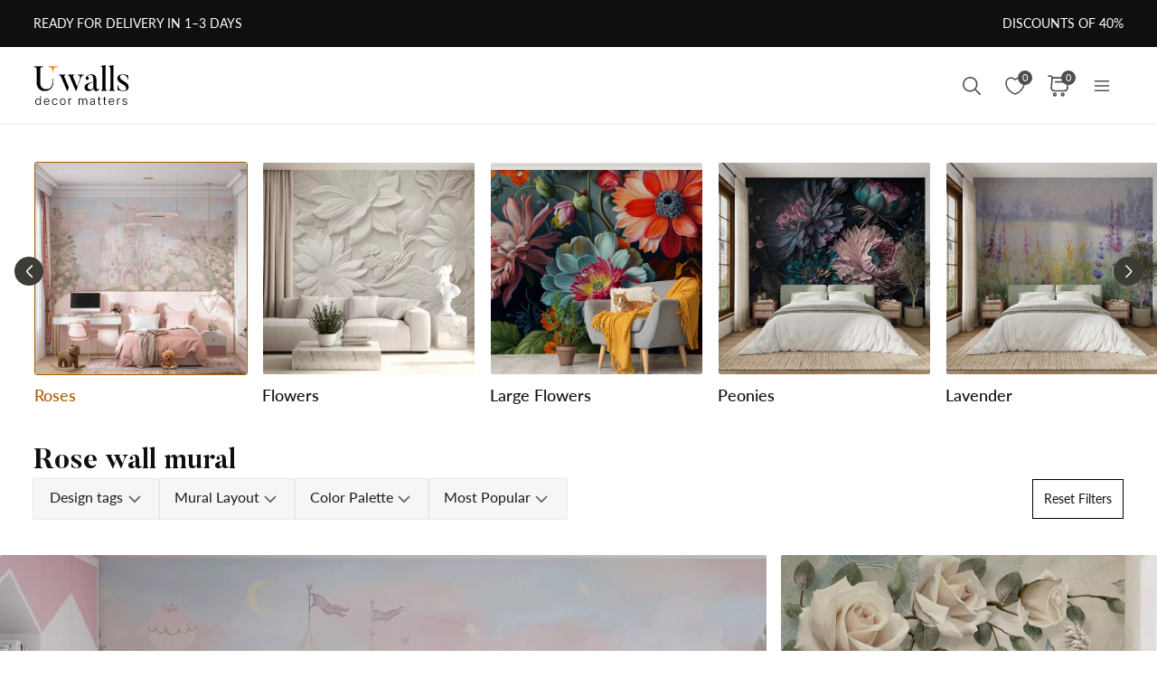

--- FILE ---
content_type: text/html; charset=UTF-8
request_url: https://uwalls.co.uk/ajax/getcartitemscount
body_size: -330
content:
{"cart_items_count":0,"analytics_data":{"country":"US","state":"","state_code":"","device_type":"desktop","timestamp":1769304582}}